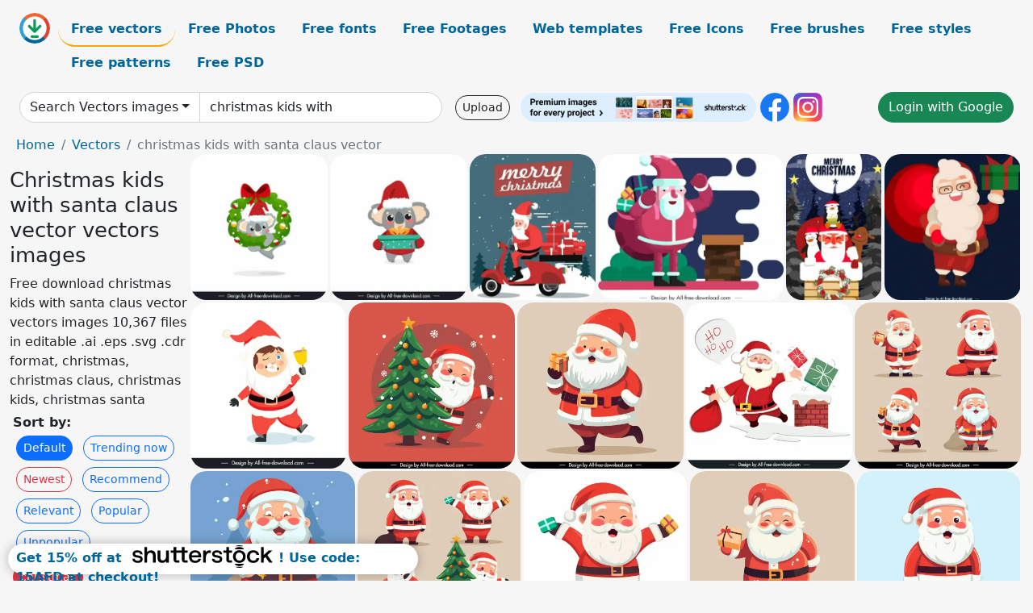

--- FILE ---
content_type: text/html; charset=UTF-8
request_url: https://all-free-download.com/free-vector/christmas-kids-with-santa-claus-vector.html
body_size: 14682
content:
<!doctype html>
<html lang="en">
  <head>
    <meta charset="utf-8">
    <meta name="viewport" content="width=device-width, initial-scale=1">
    <meta name="author" content="AFD">
    <meta name="generator" content="AFD">
    <meta name="robots" content="index, follow">    <title>Christmas kids with santa claus vector vectors images</title>
    <meta name="description" content="Free download christmas kids with santa claus vector vectors images 10,367 files in editable .ai .eps .svg .cdr format, christmas, christmas claus, christmas kids, christmas santa" >
    <meta name="google-site-verification" content="h8aKWdWajcitX904DxqOxb4-wcNRYncVmMmcjRRXVkE" />
    <meta name="domain" content="all-free-download.com" >

    <!-- Bootstrap core CSS -->
    <link href="https://cdn.jsdelivr.net/npm/bootstrap@5.0.2/dist/css/bootstrap.min.css" rel="stylesheet" integrity="sha384-EVSTQN3/azprG1Anm3QDgpJLIm9Nao0Yz1ztcQTwFspd3yD65VohhpuuCOmLASjC" crossorigin="anonymous">


    <link href="/libs/all.css?a=88888" rel="stylesheet" >
    <link href="/libs/social-share/sharetastic.css" rel="stylesheet">

        <!-- Favicons -->

    <link rel="apple-touch-icon" sizes="180x180" href="/apple-touch-icon.png">
    <link rel="icon" type="image/png" sizes="32x32" href="/favicon-32x32.png">
    <link rel="icon" type="image/png" sizes="16x16" href="/favicon-16x16.png">
    <link rel="manifest" href="/site.webmanifest">


    <meta property="fb:app_id"          content="1091511124955362" /> 
    <meta property="og:url"           content="https://all-free-download.com/free-vector/christmas-kids-with-santa-claus-vector.html" />
    <meta property="og:type"          content="website" />
    <meta property="og:title"         content="Christmas kids with santa claus vector vectors images" />
    <meta property="og:description"   content="Free download christmas kids with santa claus vector vectors images 10,367 files in editable .ai .eps .svg .cdr format, christmas, christmas claus, christmas kids, christmas santa" />
    <meta property="og:image"         content="https://images.all-free-download.com/images/thumb/koala_christmas_icon_santa_claus_costume_christmas_wreath_decor_cute_dynamic_cartoon_sketch_6927545.webp" />
<meta property="og:image"         content="https://images.all-free-download.com/images/thumb/koala_christmas_icon_santa_claus_costume_present_sketch_cute_cartoon_design_6927546.webp" />
<meta property="og:image"         content="https://images.all-free-download.com/images/thumb/christmas_banner_santa_claus_motorbik_gift_boxes_icons_6835322.webp" />
<meta property="og:image"         content="https://images.all-free-download.com/images/thumb/christmas_background_santa_claus_icon_colored_cartoon_character_6839201.webp" />
<meta property="og:image"         content="https://images.all-free-download.com/images/thumb/christmas_banner_santa_claus_cute_animal_icons_decor_6835164.webp" />
<meta property="og:image"         content="https://images.all-free-download.com/images/thumb/christmas_background_santa_claus_present_icons_cartoon_character_6839128.webp" />
<meta property="og:image"         content="https://images.all-free-download.com/images/thumb/christmas_kid_icon_santa_costume_bell_sketch_cute_cartoon_design_6927208.webp" />
<meta property="og:image"         content="https://images.all-free-download.com/images/thumb/christmas_backdrop_cute_santa_claus_snowflakes_fir_tree_6935806.webp" />
<meta property="og:image"         content="https://images.all-free-download.com/images/thumb/christmas_design_elements_cute_funny_santa_claus_cartoon_6935810.webp" />
<meta property="og:image"         content="https://images.all-free-download.com/images/thumb/santa_claus_delivering_presents_design_elements_dynamic_cute_cartoon_6935594.webp" />
<meta property="og:image"         content="https://images.all-free-download.com/images/thumb/santa_claus_characters_collection_cute_cartoon_6935858.webp" />
<meta property="og:image"         content="https://images.all-free-download.com/images/thumb/xmas_backdrop_funny_santa_claus_6935809.webp" />
<meta property="og:image"         content="https://images.all-free-download.com/images/thumb/santa_claus_characters_collection_cute_dynamic_cartoon_6935859.webp" />
<meta property="og:image"         content="https://images.all-free-download.com/images/thumb/santa_claus_design_element_cute_cartoon_characters_6935808.webp" />
<meta property="og:image"         content="https://images.all-free-download.com/images/thumb/santa_claus_characters_design_elements_cute_cartoon_6935812.webp" />
<meta property="og:image"         content="https://images.all-free-download.com/images/thumb/xmas_design_elements_cute_santa_claus_characters_cartoon_6935811.webp" />
<meta property="og:image"         content="https://images.all-free-download.com/images/thumb/xmas_design_elements_cute_santa_claus_chimney_6935807.webp" />
<meta property="og:image"         content="https://images.all-free-download.com/images/thumb/christmas_background_template_contrast_moonlight_sleighing_santa_claus_6936247.webp" />
<meta property="og:image"         content="https://images.all-free-download.com/images/thumb/christmas_menu_template_cute_santa_claus_falling_snowflakes_6935622.webp" />
<meta property="og:image"         content="https://images.all-free-download.com/images/thumb/the_best_season_christmas_design_elements_cute_santa_claus_cartoon_sketch_6927163.webp" />
<meta property="og:image"         content="https://images.all-free-download.com/images/thumb/christmas_infographic_tempalte_cartoon_santa_claus_world_map_decor_6939070.webp" />
<meta property="og:image"         content="https://images.all-free-download.com/images/thumb/koala_xmas_icon_santa_claus_costume_bell_sketch_cute_stylized_cartoon_design_6927539.webp" />
<meta property="og:image"         content="https://images.all-free-download.com/images/thumb/santa_claus_icon_funny_cartoon_character_sketch_6849982.webp" />
<meta property="og:image"         content="https://images.all-free-download.com/images/thumb/xmas_background_cute_santa_claus_reindeer_sketch_6849984.webp" />
<meta property="og:image"         content="https://images.all-free-download.com/images/thumb/santa_claus_icon_cute_cartoon_character_sketch_6842670.webp" />
<meta property="og:image"         content="https://images.all-free-download.com/images/thumb/santa_claus_icon_funny_cartoon_character_sketch_6849983.webp" />
<meta property="og:image"         content="https://images.all-free-download.com/images/thumb/santa_claus_icon_cute_cartoon_character_sketch_6849985.webp" />
<meta property="og:image"         content="https://images.all-free-download.com/images/thumb/christmas_seamless_pattern_template_cute_repeating_penguin_santa_claus_cars_presents_decor_6927841.webp" />
<meta property="og:image"         content="https://images.all-free-download.com/images/thumb/christmas_pattern_template_sleighing_santa_claus_gifts_sketch_dynamic_cartoon_outline_repeating_design_6927867.webp" />
<meta property="og:image"         content="https://images.all-free-download.com/images/thumb/christmas_seamless_pattern_template_cute_cartoon_santa_claus_repeating_sleighing_gifts_decor_6927853.webp" />
<meta property="og:image"         content="https://images.all-free-download.com/images/thumb/dezz_nutz_tshirt_template_santa_claus_face_sketch_stripes_decor_6923306.webp" />
<meta property="og:image"         content="https://images.all-free-download.com/images/thumb/christmas_background_design_with_santa_claus_and_fox_6825052.webp" />
<meta property="og:image"         content="https://images.all-free-download.com/images/thumb/holiday_postcard_templates_cute_santa_claus_xmas_elements_6935235.webp" />
<meta property="og:image"         content="https://images.all-free-download.com/images/thumb/christmas_banner_design_with_hipster_smoking_santa_claus_6825847.webp" />
<meta property="og:image"         content="https://images.all-free-download.com/images/thumb/christmas_greeting_card_design_with_santa_claus_background_6824955.webp" />
<meta property="og:image"         content="https://images.all-free-download.com/images/thumb/santa_claus_icons_funny_cartoon_characters_sketch_6849988.webp" />
<meta property="og:image"         content="https://images.all-free-download.com/images/thumb/santa_claus_icons_colored_cartoon_sketch_6839254.webp" />
<meta property="og:image"         content="https://images.all-free-download.com/images/thumb/santa_claus_icons_funny_cartoon_character_design_6839255.webp" />
<meta property="og:image"         content="https://images.all-free-download.com/images/thumb/christmas_postcard_template_sleighing_santa_claus_classical_design_6833496.webp" />
<meta property="og:image"         content="https://images.all-free-download.com/images/thumb/white_christmas_background_flying_santa_claus_moon_icons_6830899.webp" />
<meta property="og:image"         content="https://images.all-free-download.com/images/thumb/xmas_icon_santa_claus_gifts_fir_tree_sketch_6849986.webp" />
<meta property="og:image"         content="https://images.all-free-download.com/images/thumb/christmas_poster_santa_stylized_reindeer_icon_snowy_background_6830214.webp" />
<meta property="og:image"         content="https://images.all-free-download.com/images/thumb/2022_new_year_banner_colorful_flat_xmas_elements_6852900.webp" />
<meta property="og:image"         content="https://images.all-free-download.com/images/thumb/christmas_background_santa_reindeer_moonlight_icons_bokeh_design_6833133.webp" />
<meta property="og:image"         content="https://images.all-free-download.com/images/thumb/winter_background_santa_claus_stylized_animals_icons_6836422.webp" />
<meta property="og:image"         content="https://images.all-free-download.com/images/thumb/christmas_background_funny_claus_stylized_reindeer_icons_6838227.webp" />
<meta property="og:image"         content="https://images.all-free-download.com/images/thumb/merry_catmas_typographic_tshirt_template_cute_stylized_santa_claus_cat_icon_6924235.webp" />
<meta property="og:image"         content="https://images.all-free-download.com/images/thumb/christmas_card_cover_with_santa_claus_delivering_gifts_6825778.webp" />
<meta property="og:image"         content="https://images.all-free-download.com/images/thumb/christmas_background_with_santa_claus_silhouette_on_moon_6825776.webp" />
<meta property="og:image"         content="https://images.all-free-download.com/images/thumb/christmas_banner_illustration_with_santa_claus_and_reindeer_6825931.webp" />
<meta property="og:image"         content="https://images.all-free-download.com/images/thumb/christmas_pattern_cute_santa_claus_fir_trees_decor_6840566.webp" />
<meta property="og:image"         content="https://images.all-free-download.com/images/thumb/christmas_banner_design_with_santa_claus_and_reindeer_6825777.webp" />
<meta property="og:image"         content="https://images.all-free-download.com/images/thumb/christmas_background_sets_reindeer_santa_claus_icons_decor_6836336.webp" />
<meta property="og:image"         content="https://images.all-free-download.com/images/thumb/christmas_card_design_with_penguins_and_santa_claus_6825750.webp" />
<meta property="og:image"         content="https://images.all-free-download.com/images/thumb/christmas_banner_sleighing_santa_claus_icon_colored_cartoon_6833551.webp" />
<meta property="og:image"         content="https://images.all-free-download.com/images/thumb/christmas_card_template_classical_santa_claus_reindeer_sketch_6842540.webp" />
<meta property="og:image"         content="https://images.all-free-download.com/images/thumb/christmas_background_sleighing_santa_claus_reindeers_icons_6839202.webp" />
<meta property="og:image"         content="https://images.all-free-download.com/images/thumb/christmas_background_joyful_santa_claus_gifts_icons_6839204.webp" />
<meta property="og:image"         content="https://images.all-free-download.com/images/thumb/christmas_background_santa_reindeer_compass_icons_cartoon_design_6838656.webp" />
<meta property="og:image"         content="https://images.all-free-download.com/images/thumb/christmas_background_santa_chimney_icons_cartoon_design_6838714.webp" />
<meta property="og:image"         content="https://images.all-free-download.com/images/thumb/christmas_background_santa_icon_cartoon_sketch_6839203.webp" />
<meta property="og:image"         content="https://images.all-free-download.com/images/thumb/rodeo_santa_icon_funny_dynamic_cartoon_character_sketch_6927041.webp" />
<meta property="og:image"         content="https://images.all-free-download.com/images/thumb/christmas_card_template_cute_santa_fir_trees_scene_6936039.webp" />
<meta property="og:image"         content="https://images.all-free-download.com/images/thumb/christmas_background_template_classical_santa_sleighing_pines_6938160.webp" />
<meta property="og:image"         content="https://images.all-free-download.com/images/thumb/christmas_card_template_cute_cartoon_6936035.webp" />
<meta property="og:image"         content="https://images.all-free-download.com/images/thumb/christmas_card_templates_collection_cute_elegance_6936166.webp" />
<meta property="og:image"         content="https://images.all-free-download.com/images/thumb/christmas_icon_sets_black_white_flat_handdrawn_symbols_outline_6924468.webp" />
<meta property="og:image"         content="https://images.all-free-download.com/images/thumb/xmas_card_design_elements_santa_listing_whos_been_naughty_or_nice_sketch_6927042.webp" />
    <script type="text/javascript">
      var page = "home";  
      var donate_email = 'H4sIAAAAAAAAAytIrMxNzStxSCqtLE7NyUkvSizIyEzWS87PBQAOXTfVGgAAAA==';
      var show_ads = true;
      var auto_paging = true;
    </script>

    <!-- Global site tag (gtag.js) - Google Analytics -->
    <script async src="https://www.googletagmanager.com/gtag/js?id=G-CGLHFKPST0"></script>
    <script>
      window.dataLayer = window.dataLayer || [];
      function gtag(){dataLayer.push(arguments);}
      gtag('js', new Date());

      gtag('config', 'G-CGLHFKPST0');
    </script>

  <!-- Google Tag Manager -->
  <script>(function(w,d,s,l,i){w[l]=w[l]||[];w[l].push({'gtm.start':
  new Date().getTime(),event:'gtm.js'});var f=d.getElementsByTagName(s)[0],
  j=d.createElement(s),dl=l!='dataLayer'?'&l='+l:'';j.async=true;j.src=
  'https://www.googletagmanager.com/gtm.js?id='+i+dl;f.parentNode.insertBefore(j,f);
  })(window,document,'script','dataLayer','GTM-NHTH87G');</script>
  <!-- End Google Tag Manager -->

<script
  src="https://code.jquery.com/jquery-3.7.1.min.js"
  integrity="sha256-/JqT3SQfawRcv/BIHPThkBvs0OEvtFFmqPF/lYI/Cxo="
  crossorigin="anonymous"></script>
  </head>
  <body>

  <header class="py-3 container-fluid">

    <div class="container-fluid mb-3 nav-flex" s>
      <a href="/" style="min-width:48px">
       <img src="/images/logo.svg" alt="all-free-download.com" title="all-free-download.com" width="38" height="38" class="rounded-circle">
      </a>         
  
      <div >
        <ul class="nav">
          <li class="nav-item"><a class="nav-link nav-active " k="free-vector" href="/free-vectors/">Free vectors</a></li>
          <li class="nav-item"><a class="nav-link " k="free-photos" href="/free-photos/">Free Photos</a></li>
          <li class="nav-item"><a class="nav-link " k="font" href="/font/">Free fonts</a></li>
          <li class="nav-item"><a class="nav-link " k="free-footage" href="/free-footage/">Free Footages</a></li>
          <li class="nav-item"><a class="nav-link " k="free-website-templates" href="/free-website-templates/">Web templates</a></li>
          <li class="nav-item"><a class="nav-link " k="free-icon" href="/free-icon/">Free Icons</a></li>
          <li class="nav-item"><a class="nav-link " k="photoshop-brushes" href="/photoshop-brushes/">Free brushes</a></li>
          <li class="nav-item"><a class="nav-link " k="photoshop-styles" href="/photoshop-styles/">Free styles</a></li>
          <li class="nav-item"><a class="nav-link " k="photoshop-patterns" href="/photoshop-patterns/">Free patterns</a></li>
          <li class="nav-item"><a class="nav-link " k="free-psd" href="/free-psd/">Free PSD</a></li>
        </ul>
      </div>

  

    </div>


    <div class="container-fluid d-grid gap-3 align-items-center" style="grid-template-columns:2fr;">
      <div class="d-flex align-items-center">
        <form class="w-100 me-3" id='search-form' action="/">
          <input type="hidden" id= "a" name="a" value="G">
          <input type="hidden" id="k" name="k" value="free-vector">
          <div class="input-group"  id="search_box">
            <a  id='search-category' href="/free-vectors/" class="btn btn-outline-dark dropdown-toggle" style="border-color: #ced4da; background-color: white;"  >Search Vectors images</a>            
            <input type="search" autocomplete="off" qqq="christmas kids santa claus" name="q" id="q" value="christmas kids with santa claus vector" class="form-control" placeholder="Search... ">
            <div id="header-suggestion"  style="border-radius: 0px 0px 25px 25px;" class="search-suggestion-box bg-white" >
              <div class="d-grid " style="grid-template-columns:1fr; ">

              <div id="search-suggestion" >                
                <a class="m-1  btn-sm btn btn-outline-dark" k="free-vector" href="/free-vector-design-service/">Request a design</a>


              </div>
              </div>
            </div>
          </div>
        </form>
        
        <div class="w-100 d-none d-lg-block d-xl-block d-xxl-block "><a class="btn btn-outline-dark btn-sm me-2" href="/upload/">Upload</a><!--<a target="_blank" rel="noreferrer" href="https://shutterstock.7eer.net/WGr5J"><img height="36px" alt="shuterstock ads" width="292" style="border-radius:25px" src="https://all-free-download.com/images/shutterstockbanner/25off770x90.png"></a>-->
<a target="_blank" rel="noreferrer" href="https://shutterstock.7eer.net/WGr5J"><img height="36px" alt="shuterstock ads" width="292" style="border-radius:25px" src="https://all-free-download.com/images/shutterstockbanner/728x90free10images.png"></a>

<a target="_blank"  rel="noreferrer" href="https://www.facebook.com/allfreedownload" ><img height="36px" width="36px" alt="facebook logo" src="/images/facebook_Logo.png"></a> 
<a target="_blank"  rel="noreferrer" href="https://www.instagram.com/all_free_download_com/" ><img height="36px" alt="instagram logo" width="36px" src="/images/Instagram_logo.svg"></a> 



</div>

        <div class="flex-shrink-0 dropdown d-none d-md-block ">
        

        		<a href="/?a=LI&li=GG" ><span class="btn btn-success btn-xs" ><i class="fa fa-google"></i>Login with Google</a></span>

        
          </ul>
        </div>
        

      </div>
    </div>

  </header>

  <div class="container-fluid pb-3">






<nav aria-label="breadcrumb" style="margin-left:8px;">
  <ol class="breadcrumb">
    <li class="breadcrumb-item"><a href="/">Home</a></li>
    <li class="breadcrumb-item"><a href="/free-vectors/">Vectors</a></li>
    <li class="breadcrumb-item active" aria-current="page">christmas kids with santa claus vector</li>
  </ol>
</nav>

<div class="list-graphic-container">
  


<div class=" list-graphic-left mb-2" >
  <h1 class="" style="font-size: 26px">Christmas kids with santa claus vector vectors images</h1>
  <div>Free download christmas kids with santa claus vector vectors images 10,367 files in editable .ai .eps .svg .cdr format, christmas, christmas claus, christmas kids, christmas santa</div>
  <div  class=" p-1" >
    <b>Sort by:</b><BR>  <a class="btn btn-sm btn-primary m-1" href="/?a=G&k=free-vector&t=&q=christmas kids with santa claus vector&or=default&rk=" >Default</a>  <a class="btn btn-sm btn-outline-primary m-1" href="/?a=G&k=free-vector&t=&q=christmas kids with santa claus vector&or=trending&rk=" >Trending now</a>  <a class="btn btn-sm btn-outline-danger m-1" href="/?a=G&k=free-vector&t=&q=christmas kids with santa claus vector&or=newest&rk=" >Newest</a>  <a class="btn btn-sm btn-outline-primary m-1" href="/?a=G&k=free-vector&t=&q=christmas kids with santa claus vector&or=recommend&rk=" >Recommend</a>  <a class="btn btn-sm btn-outline-primary m-1" href="/?a=G&k=free-vector&t=&q=christmas kids with santa claus vector&or=relevant&rk=" >Relevant</a>  <a class="btn btn-sm btn-outline-primary m-1" href="/?a=G&k=free-vector&t=&q=christmas kids with santa claus vector&or=popular&rk=" >Popular</a>  <a class="btn btn-sm btn-outline-primary m-1" href="/?a=G&k=free-vector&t=&q=christmas kids with santa claus vector&or=unpopular&rk=" >Unpopular</a>           </div>


  
  <div  class="p-1 mb-2"  ><a class="btn btn-danger btn-sm mb-1" style="border-radius: 25px;" href="/free-vector/christmas.html"><span>christmas</span></a> <a class="btn btn-primary btn-sm mb-1" style="border-radius: 25px;" href="/free-vector/christmas-claus.html"><span>christmas claus</span></a> <a class="btn btn-info btn-sm mb-1" style="border-radius: 25px;" href="/free-vector/christmas-kids.html"><span>christmas kids</span></a> <a class="btn btn-warning btn-sm mb-1" style="border-radius: 25px;" href="/free-vector/christmas-santa.html"><span>christmas santa</span></a> <a class="btn btn-success btn-sm mb-1" style="border-radius: 25px;" href="/free-vector/christmas-vector.html"><span>christmas vector</span></a> <a class="btn btn-danger btn-sm mb-1" style="border-radius: 25px;" href="/free-vector/claus.html"><span>claus</span></a> <a class="btn btn-primary btn-sm mb-1" style="border-radius: 25px;" href="/free-vector/claus-vector.html"><span>claus vector</span></a> <a class="btn btn-info btn-sm mb-1" style="border-radius: 25px;" href="/free-vector/kids.html"><span>kids</span></a> <a class="btn btn-warning btn-sm mb-1" style="border-radius: 25px;" href="/free-vector/kids-santa.html"><span>kids santa</span></a> <a class="btn btn-success btn-sm mb-1" style="border-radius: 25px;" href="/free-vector/kids-vector.html"><span>kids vector</span></a> <a class="btn btn-danger btn-sm mb-1" style="border-radius: 25px;" href="/free-vector/kids-with.html"><span>kids with</span></a> <a class="btn btn-primary btn-sm mb-1" style="border-radius: 25px;" href="/free-vector/santa.html"><span>santa</span></a> <a class="btn btn-info btn-sm mb-1" style="border-radius: 25px;" href="/free-vector/santa-claus.html"><span>santa claus</span></a> <a class="btn btn-warning btn-sm mb-1" style="border-radius: 25px;" href="/free-vector/santa-vector.html"><span>santa vector</span></a> <a class="btn btn-success btn-sm mb-1" style="border-radius: 25px;" href="/free-vector/vector.html"><span>vector</span></a> <a class="btn btn-danger btn-sm mb-1" style="border-radius: 25px;" href="/free-vector/with.html"><span>with</span></a> <a class="btn btn-primary btn-sm mb-1" style="border-radius: 25px;" href="/free-vector/with-santa.html"><span>with santa</span></a> <a class="btn btn-info btn-sm mb-1" style="border-radius: 25px;" href="/free-vector/with-vector.html"><span>with vector</span></a> </div>

  <div id="shuterstock_ads_left" class="sticky">
    
  </div>
</div>


<div class="list-graphic-right" id="list-graphic">
         
            <a title="koala christmas icon santa claus costume christmas wreath decor cute dynamic cartoon sketch" href="/free-vector/download/koala_christmas_icon_santa_claus_costume_christmas_wreath_decor_cute_dynamic_cartoon_sketch_6927545.html">
                <img w="1797" h="1920" widht="281" height="300"   alt="koala christmas icon santa claus costume christmas wreath decor cute dynamic cartoon sketch" src="https://images.all-free-download.com/images/thumb/koala_christmas_icon_santa_claus_costume_christmas_wreath_decor_cute_dynamic_cartoon_sketch_6927545.webp" >
                <div class="jg-caption">koala christmas icon santa claus costume christmas wreath decor cute dynamic cartoon sketch</div>
            </a>
               
            <a title=" koala christmas icon santa claus costume present sketch cute cartoon design " href="/free-vector/download/koala_christmas_icon_santa_claus_costume_present_sketch_cute_cartoon_design_6927546.html">
                <img w="1797" h="1920" widht="281" height="300"   alt=" koala christmas icon santa claus costume present sketch cute cartoon design " src="https://images.all-free-download.com/images/thumb/koala_christmas_icon_santa_claus_costume_present_sketch_cute_cartoon_design_6927546.webp" >
                <div class="jg-caption"> koala christmas icon santa claus costume present sketch cute cartoon design </div>
            </a>
               
            <a title="christmas banner santa claus motorbik gift boxes icons" href="/free-vector/download/christmas_banner_santa_claus_motorbik_gift_boxes_icons_6835322.html">
                <img w="881" h="1024" widht="258" height="300"   alt="christmas banner santa claus motorbik gift boxes icons" src="https://images.all-free-download.com/images/thumb/christmas_banner_santa_claus_motorbik_gift_boxes_icons_6835322.webp" >
                <div class="jg-caption">christmas banner santa claus motorbik gift boxes icons</div>
            </a>
               
            <a title="christmas background santa claus icon colored cartoon character" href="/free-vector/download/christmas_background_santa_claus_icon_colored_cartoon_character_6839201.html">
                <img w="1024" h="809" widht="380" height="300"   alt="christmas background santa claus icon colored cartoon character" src="https://images.all-free-download.com/images/thumb/christmas_background_santa_claus_icon_colored_cartoon_character_6839201.webp" >
                <div class="jg-caption">christmas background santa claus icon colored cartoon character</div>
            </a>
               
            <a title="christmas banner santa claus cute animal icons decor" href="/free-vector/download/christmas_banner_santa_claus_cute_animal_icons_decor_6835164.html">
                <img w="674" h="1024" widht="197" height="300"   alt="christmas banner santa claus cute animal icons decor" src="https://images.all-free-download.com/images/thumb/christmas_banner_santa_claus_cute_animal_icons_decor_6835164.webp" >
                <div class="jg-caption">christmas banner santa claus cute animal icons decor</div>
            </a>
               
            <a title="christmas background santa claus present icons cartoon character" href="/free-vector/download/christmas_background_santa_claus_present_icons_cartoon_character_6839128.html">
                <img w="958" h="1024" widht="281" height="300"   alt="christmas background santa claus present icons cartoon character" src="https://images.all-free-download.com/images/thumb/christmas_background_santa_claus_present_icons_cartoon_character_6839128.webp" >
                <div class="jg-caption">christmas background santa claus present icons cartoon character</div>
            </a>
               
            <a title="christmas kid icon santa costume bell sketch cute cartoon design " href="/free-vector/download/christmas_kid_icon_santa_costume_bell_sketch_cute_cartoon_design_6927208.html">
                <img w="1797" h="1920" widht="281" height="300"   alt="christmas kid icon santa costume bell sketch cute cartoon design " src="https://images.all-free-download.com/images/thumb/christmas_kid_icon_santa_costume_bell_sketch_cute_cartoon_design_6927208.webp" >
                <div class="jg-caption">christmas kid icon santa costume bell sketch cute cartoon design </div>
            </a>
               
            <a title="christmas backdrop cute santa claus snowflakes fir tree" href="/free-vector/download/christmas_backdrop_cute_santa_claus_snowflakes_fir_tree_6935806.html">
                <img w="1920" h="1920" widht="300" height="300"   alt="christmas backdrop cute santa claus snowflakes fir tree" src="https://images.all-free-download.com/images/thumb/christmas_backdrop_cute_santa_claus_snowflakes_fir_tree_6935806.webp" >
                <div class="jg-caption">christmas backdrop cute santa claus snowflakes fir tree</div>
            </a>
               
            <a title="christmas design elements cute funny santa claus  cartoon " href="/free-vector/download/christmas_design_elements_cute_funny_santa_claus_cartoon_6935810.html">
                <img w="1920" h="1920" widht="300" height="300"   alt="christmas design elements cute funny santa claus  cartoon " src="https://images.all-free-download.com/images/thumb/christmas_design_elements_cute_funny_santa_claus_cartoon_6935810.webp" >
                <div class="jg-caption">christmas design elements cute funny santa claus  cartoon </div>
            </a>
               
            <a title="santa claus delivering presents design elements dynamic cute cartoon " href="/free-vector/download/santa_claus_delivering_presents_design_elements_dynamic_cute_cartoon_6935594.html">
                <img w="1920" h="1920" widht="300" height="300"   alt="santa claus delivering presents design elements dynamic cute cartoon " src="https://images.all-free-download.com/images/thumb/santa_claus_delivering_presents_design_elements_dynamic_cute_cartoon_6935594.webp" >
                <div class="jg-caption">santa claus delivering presents design elements dynamic cute cartoon </div>
            </a>
               
            <a title="santa claus characters collection cute cartoon " href="/free-vector/download/santa_claus_characters_collection_cute_cartoon_6935858.html">
                <img w="1920" h="1920" widht="300" height="300"   alt="santa claus characters collection cute cartoon " src="https://images.all-free-download.com/images/thumb/santa_claus_characters_collection_cute_cartoon_6935858.webp" >
                <div class="jg-caption">santa claus characters collection cute cartoon </div>
            </a>
               
            <a title="xmas backdrop funny santa claus  " href="/free-vector/download/xmas_backdrop_funny_santa_claus_6935809.html">
                <img w="1920" h="1920" widht="300" height="300"   alt="xmas backdrop funny santa claus  " src="https://images.all-free-download.com/images/thumb/xmas_backdrop_funny_santa_claus_6935809.webp" >
                <div class="jg-caption">xmas backdrop funny santa claus  </div>
            </a>
               
            <a title="santa claus characters collection cute dynamic cartoon " href="/free-vector/download/santa_claus_characters_collection_cute_dynamic_cartoon_6935859.html">
                <img w="1914" h="1920" widht="299" height="300"   alt="santa claus characters collection cute dynamic cartoon " src="https://images.all-free-download.com/images/thumb/santa_claus_characters_collection_cute_dynamic_cartoon_6935859.webp" >
                <div class="jg-caption">santa claus characters collection cute dynamic cartoon </div>
            </a>
               
            <a title="santa claus  design element cute cartoon characters" href="/free-vector/download/santa_claus_design_element_cute_cartoon_characters_6935808.html">
                <img w="1914" h="1920" widht="299" height="300"   alt="santa claus  design element cute cartoon characters" src="https://images.all-free-download.com/images/thumb/santa_claus_design_element_cute_cartoon_characters_6935808.webp" >
                <div class="jg-caption">santa claus  design element cute cartoon characters</div>
            </a>
               
            <a title="santa claus characters design elements cute cartoon " href="/free-vector/download/santa_claus_characters_design_elements_cute_cartoon_6935812.html">
                <img w="1920" h="1920" widht="300" height="300"   alt="santa claus characters design elements cute cartoon " src="https://images.all-free-download.com/images/thumb/santa_claus_characters_design_elements_cute_cartoon_6935812.webp" >
                <div class="jg-caption">santa claus characters design elements cute cartoon </div>
            </a>
               
            <a title="xmas design elements cute santa claus characters cartoon " href="/free-vector/download/xmas_design_elements_cute_santa_claus_characters_cartoon_6935811.html">
                <img w="1920" h="1920" widht="300" height="300"   alt="xmas design elements cute santa claus characters cartoon " src="https://images.all-free-download.com/images/thumb/xmas_design_elements_cute_santa_claus_characters_cartoon_6935811.webp" >
                <div class="jg-caption">xmas design elements cute santa claus characters cartoon </div>
            </a>
               
            <a title="xmas design elements cute santa claus chimney " href="/free-vector/download/xmas_design_elements_cute_santa_claus_chimney_6935807.html">
                <img w="1920" h="1920" widht="300" height="300"   alt="xmas design elements cute santa claus chimney " src="https://images.all-free-download.com/images/thumb/xmas_design_elements_cute_santa_claus_chimney_6935807.webp" >
                <div class="jg-caption">xmas design elements cute santa claus chimney </div>
            </a>
               
            <a title="christmas background template contrast moonlight sleighing santa claus " href="/free-vector/download/christmas_background_template_contrast_moonlight_sleighing_santa_claus_6936247.html">
                <img w="1920" h="1920" widht="300" height="300"   alt="christmas background template contrast moonlight sleighing santa claus " src="https://images.all-free-download.com/images/thumb/christmas_background_template_contrast_moonlight_sleighing_santa_claus_6936247.webp" >
                <div class="jg-caption">christmas background template contrast moonlight sleighing santa claus </div>
            </a>
               
            <a title="christmas menu  template cute santa claus falling snowflakes " href="/free-vector/download/christmas_menu_template_cute_santa_claus_falling_snowflakes_6935622.html">
                <img w="1705" h="1920" widht="266" height="300"   alt="christmas menu  template cute santa claus falling snowflakes " src="https://images.all-free-download.com/images/thumb/christmas_menu_template_cute_santa_claus_falling_snowflakes_6935622.webp" >
                <div class="jg-caption">christmas menu  template cute santa claus falling snowflakes </div>
            </a>
               
            <a title="the best season christmas design elements cute santa claus cartoon sketch" href="/free-vector/download/the_best_season_christmas_design_elements_cute_santa_claus_cartoon_sketch_6927163.html">
                <img w="1797" h="1920" widht="281" height="300"   alt="the best season christmas design elements cute santa claus cartoon sketch" src="https://images.all-free-download.com/images/thumb/the_best_season_christmas_design_elements_cute_santa_claus_cartoon_sketch_6927163.webp" >
                <div class="jg-caption">the best season christmas design elements cute santa claus cartoon sketch</div>
            </a>
               
            <a title="christmas infographic tempalte cartoon santa claus world map decor" href="/free-vector/download/christmas_infographic_tempalte_cartoon_santa_claus_world_map_decor_6939070.html">
                <img w="1797" h="1920" widht="281" height="300"   alt="christmas infographic tempalte cartoon santa claus world map decor" src="https://images.all-free-download.com/images/thumb/christmas_infographic_tempalte_cartoon_santa_claus_world_map_decor_6939070.webp" >
                <div class="jg-caption">christmas infographic tempalte cartoon santa claus world map decor</div>
            </a>
               
            <a title="koala xmas icon santa claus costume  bell sketch cute stylized cartoon design " href="/free-vector/download/koala_xmas_icon_santa_claus_costume_bell_sketch_cute_stylized_cartoon_design_6927539.html">
                <img w="1797" h="1920" widht="281" height="300"   alt="koala xmas icon santa claus costume  bell sketch cute stylized cartoon design " src="https://images.all-free-download.com/images/thumb/koala_xmas_icon_santa_claus_costume_bell_sketch_cute_stylized_cartoon_design_6927539.webp" >
                <div class="jg-caption">koala xmas icon santa claus costume  bell sketch cute stylized cartoon design </div>
            </a>
               
            <a title="santa claus icon funny cartoon character sketch" href="/free-vector/download/santa_claus_icon_funny_cartoon_character_sketch_6849982.html">
                <img w="2482" h="2482" widht="300" height="300"   alt="santa claus icon funny cartoon character sketch" src="https://images.all-free-download.com/images/thumb/santa_claus_icon_funny_cartoon_character_sketch_6849982.webp" >
                <div class="jg-caption">santa claus icon funny cartoon character sketch</div>
            </a>
               
            <a title="xmas background cute santa claus reindeer sketch" href="/free-vector/download/xmas_background_cute_santa_claus_reindeer_sketch_6849984.html">
                <img w="2880" h="2534" widht="341" height="300"   alt="xmas background cute santa claus reindeer sketch" src="https://images.all-free-download.com/images/thumb/xmas_background_cute_santa_claus_reindeer_sketch_6849984.webp" >
                <div class="jg-caption">xmas background cute santa claus reindeer sketch</div>
            </a>
               
            <a title="santa claus icon cute cartoon character sketch" href="/free-vector/download/santa_claus_icon_cute_cartoon_character_sketch_6842670.html">
                <img w="2787" h="2880" widht="290" height="300"   alt="santa claus icon cute cartoon character sketch" src="https://images.all-free-download.com/images/thumb/santa_claus_icon_cute_cartoon_character_sketch_6842670.webp" >
                <div class="jg-caption">santa claus icon cute cartoon character sketch</div>
            </a>
               
            <a title="santa claus icon funny cartoon character sketch" href="/free-vector/download/santa_claus_icon_funny_cartoon_character_sketch_6849983.html">
                <img w="2880" h="2462" widht="351" height="300"   alt="santa claus icon funny cartoon character sketch" src="https://images.all-free-download.com/images/thumb/santa_claus_icon_funny_cartoon_character_sketch_6849983.webp" >
                <div class="jg-caption">santa claus icon funny cartoon character sketch</div>
            </a>
               
            <a title="santa claus icon cute cartoon character sketch" href="/free-vector/download/santa_claus_icon_cute_cartoon_character_sketch_6849985.html">
                <img w="2880" h="2462" widht="351" height="300"   alt="santa claus icon cute cartoon character sketch" src="https://images.all-free-download.com/images/thumb/santa_claus_icon_cute_cartoon_character_sketch_6849985.webp" >
                <div class="jg-caption">santa claus icon cute cartoon character sketch</div>
            </a>
               
            <a title="christmas seamless pattern template cute repeating penguin santa claus cars presents decor" href="/free-vector/download/christmas_seamless_pattern_template_cute_repeating_penguin_santa_claus_cars_presents_decor_6927841.html">
                <img w="1797" h="1920" widht="281" height="300"   alt="christmas seamless pattern template cute repeating penguin santa claus cars presents decor" src="https://images.all-free-download.com/images/thumb/christmas_seamless_pattern_template_cute_repeating_penguin_santa_claus_cars_presents_decor_6927841.webp" >
                <div class="jg-caption">christmas seamless pattern template cute repeating penguin santa claus cars presents decor</div>
            </a>
               
            <a title="christmas pattern template sleighing santa claus gifts sketch dynamic cartoon outline repeating design " href="/free-vector/download/christmas_pattern_template_sleighing_santa_claus_gifts_sketch_dynamic_cartoon_outline_repeating_design_6927867.html">
                <img w="1797" h="1920" widht="281" height="300"   alt="christmas pattern template sleighing santa claus gifts sketch dynamic cartoon outline repeating design " src="https://images.all-free-download.com/images/thumb/christmas_pattern_template_sleighing_santa_claus_gifts_sketch_dynamic_cartoon_outline_repeating_design_6927867.webp" >
                <div class="jg-caption">christmas pattern template sleighing santa claus gifts sketch dynamic cartoon outline repeating design </div>
            </a>
               
            <a title="christmas seamless pattern template cute cartoon  santa claus repeating sleighing gifts decor" href="/free-vector/download/christmas_seamless_pattern_template_cute_cartoon_santa_claus_repeating_sleighing_gifts_decor_6927853.html">
                <img w="1797" h="1920" widht="281" height="300"   alt="christmas seamless pattern template cute cartoon  santa claus repeating sleighing gifts decor" src="https://images.all-free-download.com/images/thumb/christmas_seamless_pattern_template_cute_cartoon_santa_claus_repeating_sleighing_gifts_decor_6927853.webp" >
                <div class="jg-caption">christmas seamless pattern template cute cartoon  santa claus repeating sleighing gifts decor</div>
            </a>
               
            <a title="dezz nutz tshirt template santa claus face sketch stripes decor" href="/free-vector/download/dezz_nutz_tshirt_template_santa_claus_face_sketch_stripes_decor_6923306.html">
                <img w="1920" h="1285" widht="448" height="300"   alt="dezz nutz tshirt template santa claus face sketch stripes decor" src="https://images.all-free-download.com/images/thumb/dezz_nutz_tshirt_template_santa_claus_face_sketch_stripes_decor_6923306.webp" >
                <div class="jg-caption">dezz nutz tshirt template santa claus face sketch stripes decor</div>
            </a>
               
            <a title="christmas background design with santa claus and fox" href="/free-vector/download/christmas_background_design_with_santa_claus_and_fox_6825052.html">
                <img w="522" h="600" widht="261" height="300"   alt="christmas background design with santa claus and fox" src="https://images.all-free-download.com/images/thumb/christmas_background_design_with_santa_claus_and_fox_6825052.webp" >
                <div class="jg-caption">christmas background design with santa claus and fox</div>
            </a>
               
            <a title="holiday postcard templates cute santa claus xmas elements" href="/free-vector/download/holiday_postcard_templates_cute_santa_claus_xmas_elements_6935235.html">
                <img w="1795" h="1920" widht="280" height="300"   alt="holiday postcard templates cute santa claus xmas elements" src="https://images.all-free-download.com/images/thumb/holiday_postcard_templates_cute_santa_claus_xmas_elements_6935235.webp" >
                <div class="jg-caption">holiday postcard templates cute santa claus xmas elements</div>
            </a>
               
            <a title="christmas banner design with hipster smoking santa claus" href="/free-vector/download/christmas_banner_design_with_hipster_smoking_santa_claus_6825847.html">
                <img w="600" h="600" widht="300" height="300"   alt="christmas banner design with hipster smoking santa claus" src="https://images.all-free-download.com/images/thumb/christmas_banner_design_with_hipster_smoking_santa_claus_6825847.webp" >
                <div class="jg-caption">christmas banner design with hipster smoking santa claus</div>
            </a>
               
            <a title="christmas greeting card design with santa claus background" href="/free-vector/download/christmas_greeting_card_design_with_santa_claus_background_6824955.html">
                <img w="598" h="600" widht="299" height="300"   alt="christmas greeting card design with santa claus background" src="https://images.all-free-download.com/images/thumb/christmas_greeting_card_design_with_santa_claus_background_6824955.webp" >
                <div class="jg-caption">christmas greeting card design with santa claus background</div>
            </a>
               
            <a title="santa claus icons funny cartoon characters sketch" href="/free-vector/download/santa_claus_icons_funny_cartoon_characters_sketch_6849988.html">
                <img w="2459" h="2880" widht="256" height="300"   alt="santa claus icons funny cartoon characters sketch" src="https://images.all-free-download.com/images/thumb/santa_claus_icons_funny_cartoon_characters_sketch_6849988.webp" >
                <div class="jg-caption">santa claus icons funny cartoon characters sketch</div>
            </a>
               
            <a title="santa claus icons colored cartoon sketch" href="/free-vector/download/santa_claus_icons_colored_cartoon_sketch_6839254.html">
                <img w="1024" h="391" widht="786" height="300"   alt="santa claus icons colored cartoon sketch" src="https://images.all-free-download.com/images/thumb/santa_claus_icons_colored_cartoon_sketch_6839254.webp" >
                <div class="jg-caption">santa claus icons colored cartoon sketch</div>
            </a>
               
            <a title="santa claus icons funny cartoon character design" href="/free-vector/download/santa_claus_icons_funny_cartoon_character_design_6839255.html">
                <img w="1024" h="412" widht="746" height="300"   alt="santa claus icons funny cartoon character design" src="https://images.all-free-download.com/images/thumb/santa_claus_icons_funny_cartoon_character_design_6839255.webp" >
                <div class="jg-caption">santa claus icons funny cartoon character design</div>
            </a>
               
            <a title="christmas postcard template sleighing santa claus classical design" href="/free-vector/download/christmas_postcard_template_sleighing_santa_claus_classical_design_6833496.html">
                <img w="1024" h="952" widht="323" height="300"   alt="christmas postcard template sleighing santa claus classical design" src="https://images.all-free-download.com/images/thumb/christmas_postcard_template_sleighing_santa_claus_classical_design_6833496.webp" >
                <div class="jg-caption">christmas postcard template sleighing santa claus classical design</div>
            </a>
               
            <a title="white christmas background flying santa claus moon icons" href="/free-vector/download/white_christmas_background_flying_santa_claus_moon_icons_6830899.html">
                <img w="1024" h="797" widht="385" height="300"   alt="white christmas background flying santa claus moon icons" src="https://images.all-free-download.com/images/thumb/white_christmas_background_flying_santa_claus_moon_icons_6830899.webp" >
                <div class="jg-caption">white christmas background flying santa claus moon icons</div>
            </a>
               
            <a title="xmas icon santa claus gifts fir tree sketch" href="/free-vector/download/xmas_icon_santa_claus_gifts_fir_tree_sketch_6849986.html">
                <img w="2880" h="2462" widht="351" height="300"   alt="xmas icon santa claus gifts fir tree sketch" src="https://images.all-free-download.com/images/thumb/xmas_icon_santa_claus_gifts_fir_tree_sketch_6849986.webp" >
                <div class="jg-caption">xmas icon santa claus gifts fir tree sketch</div>
            </a>
               
            <a title="christmas poster santa stylized reindeer icon snowy background" href="/free-vector/download/christmas_poster_santa_stylized_reindeer_icon_snowy_background_6830214.html">
                <img w="929" h="1024" widht="272" height="300"   alt="christmas poster santa stylized reindeer icon snowy background" src="https://images.all-free-download.com/images/thumb/christmas_poster_santa_stylized_reindeer_icon_snowy_background_6830214.webp" >
                <div class="jg-caption">christmas poster santa stylized reindeer icon snowy background</div>
            </a>
               
            <a title="2022 happy new year and merry christmas decor  with santa clause and gif" href="/free-vector/download/2022_new_year_banner_colorful_flat_xmas_elements_6852900.html">
                <img w="2728" h="2880" widht="284" height="300"   alt="2022 happy new year and merry christmas decor  with santa clause and gif" src="https://images.all-free-download.com/images/thumb/2022_new_year_banner_colorful_flat_xmas_elements_6852900.webp" >
                <div class="jg-caption">2022 happy new year and merry christmas decor  with santa clause and gif</div>
            </a>
               
            <a title="christmas background santa reindeer moonlight icons bokeh design" href="/free-vector/download/christmas_background_santa_reindeer_moonlight_icons_bokeh_design_6833133.html">
                <img w="1024" h="707" widht="435" height="300"   alt="christmas background santa reindeer moonlight icons bokeh design" src="https://images.all-free-download.com/images/thumb/christmas_background_santa_reindeer_moonlight_icons_bokeh_design_6833133.webp" >
                <div class="jg-caption">christmas background santa reindeer moonlight icons bokeh design</div>
            </a>
               
            <a title="winter background santa claus stylized animals icons" href="/free-vector/download/winter_background_santa_claus_stylized_animals_icons_6836422.html">
                <img w="832" h="1024" widht="244" height="300"   alt="winter background santa claus stylized animals icons" src="https://images.all-free-download.com/images/thumb/winter_background_santa_claus_stylized_animals_icons_6836422.webp" >
                <div class="jg-caption">winter background santa claus stylized animals icons</div>
            </a>
               
            <a title="christmas background funny claus stylized reindeer icons" href="/free-vector/download/christmas_background_funny_claus_stylized_reindeer_icons_6838227.html">
                <img w="1024" h="871" widht="353" height="300"   alt="christmas background funny claus stylized reindeer icons" src="https://images.all-free-download.com/images/thumb/christmas_background_funny_claus_stylized_reindeer_icons_6838227.webp" >
                <div class="jg-caption">christmas background funny claus stylized reindeer icons</div>
            </a>
               
            <a title="merry catmas typographic tshirt template cute stylized santa claus cat icon" href="/free-vector/download/merry_catmas_typographic_tshirt_template_cute_stylized_santa_claus_cat_icon_6924235.html">
                <img w="1920" h="1285" widht="448" height="300"   alt="merry catmas typographic tshirt template cute stylized santa claus cat icon" src="https://images.all-free-download.com/images/thumb/merry_catmas_typographic_tshirt_template_cute_stylized_santa_claus_cat_icon_6924235.webp" >
                <div class="jg-caption">merry catmas typographic tshirt template cute stylized santa claus cat icon</div>
            </a>
               
            <a title="christmas card cover with santa claus delivering gifts" href="/free-vector/download/christmas_card_cover_with_santa_claus_delivering_gifts_6825778.html">
                <img w="474" h="600" widht="237" height="300"   alt="christmas card cover with santa claus delivering gifts" src="https://images.all-free-download.com/images/thumb/christmas_card_cover_with_santa_claus_delivering_gifts_6825778.webp" >
                <div class="jg-caption">christmas card cover with santa claus delivering gifts</div>
            </a>
               
            <a title="christmas background with santa claus silhouette on moon" href="/free-vector/download/christmas_background_with_santa_claus_silhouette_on_moon_6825776.html">
                <img w="451" h="600" widht="226" height="300"   alt="christmas background with santa claus silhouette on moon" src="https://images.all-free-download.com/images/thumb/christmas_background_with_santa_claus_silhouette_on_moon_6825776.webp" >
                <div class="jg-caption">christmas background with santa claus silhouette on moon</div>
            </a>
               
            <a title="christmas banner illustration with santa claus and reindeer" href="/free-vector/download/christmas_banner_illustration_with_santa_claus_and_reindeer_6825931.html">
                <img w="1000" h="995" widht="302" height="300"   alt="christmas banner illustration with santa claus and reindeer" src="https://images.all-free-download.com/images/thumb/christmas_banner_illustration_with_santa_claus_and_reindeer_6825931.webp" >
                <div class="jg-caption">christmas banner illustration with santa claus and reindeer</div>
            </a>
               
            <a title="christmas pattern cute santa claus fir trees decor" href="/free-vector/download/christmas_pattern_cute_santa_claus_fir_trees_decor_6840566.html">
                <img w="960" h="1024" widht="281" height="300"   alt="christmas pattern cute santa claus fir trees decor" src="https://images.all-free-download.com/images/thumb/christmas_pattern_cute_santa_claus_fir_trees_decor_6840566.webp" >
                <div class="jg-caption">christmas pattern cute santa claus fir trees decor</div>
            </a>
               
            <a title="christmas banner design with santa claus and reindeer" href="/free-vector/download/christmas_banner_design_with_santa_claus_and_reindeer_6825777.html">
                <img w="418" h="600" widht="209" height="300"   alt="christmas banner design with santa claus and reindeer" src="https://images.all-free-download.com/images/thumb/christmas_banner_design_with_santa_claus_and_reindeer_6825777.webp" >
                <div class="jg-caption">christmas banner design with santa claus and reindeer</div>
            </a>
               
            <a title="christmas background sets reindeer santa claus icons decor" href="/free-vector/download/christmas_background_sets_reindeer_santa_claus_icons_decor_6836336.html">
                <img w="1024" h="724" widht="424" height="300"   alt="christmas background sets reindeer santa claus icons decor" src="https://images.all-free-download.com/images/thumb/christmas_background_sets_reindeer_santa_claus_icons_decor_6836336.webp" >
                <div class="jg-caption">christmas background sets reindeer santa claus icons decor</div>
            </a>
               
            <a title="christmas card design with penguins and santa claus" href="/free-vector/download/christmas_card_design_with_penguins_and_santa_claus_6825750.html">
                <img w="600" h="599" widht="301" height="300"   alt="christmas card design with penguins and santa claus" src="https://images.all-free-download.com/images/thumb/christmas_card_design_with_penguins_and_santa_claus_6825750.webp" >
                <div class="jg-caption">christmas card design with penguins and santa claus</div>
            </a>
               
            <a title="christmas banner sleighing santa claus icon colored cartoon" href="/free-vector/download/christmas_banner_sleighing_santa_claus_icon_colored_cartoon_6833551.html">
                <img w="752" h="1024" widht="220" height="300"   alt="christmas banner sleighing santa claus icon colored cartoon" src="https://images.all-free-download.com/images/thumb/christmas_banner_sleighing_santa_claus_icon_colored_cartoon_6833551.webp" >
                <div class="jg-caption">christmas banner sleighing santa claus icon colored cartoon</div>
            </a>
               
            <a title="christmas card template classical santa claus reindeer sketch" href="/free-vector/download/christmas_card_template_classical_santa_claus_reindeer_sketch_6842540.html">
                <img w="2124" h="2880" widht="221" height="300"   alt="christmas card template classical santa claus reindeer sketch" src="https://images.all-free-download.com/images/thumb/christmas_card_template_classical_santa_claus_reindeer_sketch_6842540.webp" >
                <div class="jg-caption">christmas card template classical santa claus reindeer sketch</div>
            </a>
               
            <a title="christmas background sleighing santa claus reindeers icons" href="/free-vector/download/christmas_background_sleighing_santa_claus_reindeers_icons_6839202.html">
                <img w="1024" h="394" widht="780" height="300"   alt="christmas background sleighing santa claus reindeers icons" src="https://images.all-free-download.com/images/thumb/christmas_background_sleighing_santa_claus_reindeers_icons_6839202.webp" >
                <div class="jg-caption">christmas background sleighing santa claus reindeers icons</div>
            </a>
               
            <a title="christmas background joyful santa claus gifts icons" href="/free-vector/download/christmas_background_joyful_santa_claus_gifts_icons_6839204.html">
                <img w="1024" h="715" widht="430" height="300"   alt="christmas background joyful santa claus gifts icons" src="https://images.all-free-download.com/images/thumb/christmas_background_joyful_santa_claus_gifts_icons_6839204.webp" >
                <div class="jg-caption">christmas background joyful santa claus gifts icons</div>
            </a>
               
            <a title="christmas background santa reindeer compass icons cartoon design" href="/free-vector/download/christmas_background_santa_reindeer_compass_icons_cartoon_design_6838656.html">
                <img w="1024" h="732" widht="420" height="300"   alt="christmas background santa reindeer compass icons cartoon design" src="https://images.all-free-download.com/images/thumb/christmas_background_santa_reindeer_compass_icons_cartoon_design_6838656.webp" >
                <div class="jg-caption">christmas background santa reindeer compass icons cartoon design</div>
            </a>
               
            <a title="christmas background santa chimney icons cartoon design" href="/free-vector/download/christmas_background_santa_chimney_icons_cartoon_design_6838714.html">
                <img w="1024" h="752" widht="409" height="300"   alt="christmas background santa chimney icons cartoon design" src="https://images.all-free-download.com/images/thumb/christmas_background_santa_chimney_icons_cartoon_design_6838714.webp" >
                <div class="jg-caption">christmas background santa chimney icons cartoon design</div>
            </a>
               
            <a title="christmas background santa icon cartoon sketch" href="/free-vector/download/christmas_background_santa_icon_cartoon_sketch_6839203.html">
                <img w="1024" h="741" widht="415" height="300"   alt="christmas background santa icon cartoon sketch" src="https://images.all-free-download.com/images/thumb/christmas_background_santa_icon_cartoon_sketch_6839203.webp" >
                <div class="jg-caption">christmas background santa icon cartoon sketch</div>
            </a>
               
            <a title="rodeo santa icon funny dynamic cartoon character sketch" href="/free-vector/download/rodeo_santa_icon_funny_dynamic_cartoon_character_sketch_6927041.html">
                <img w="8333" h="8333" widht="300" height="300"   alt="rodeo santa icon funny dynamic cartoon character sketch" src="https://images.all-free-download.com/images/thumb/rodeo_santa_icon_funny_dynamic_cartoon_character_sketch_6927041.webp" >
                <div class="jg-caption">rodeo santa icon funny dynamic cartoon character sketch</div>
            </a>
               
            <a title="christmas card template cute santa fir trees scene " href="/free-vector/download/christmas_card_template_cute_santa_fir_trees_scene_6936039.html">
                <img w="1565" h="1920" widht="245" height="300"   alt="christmas card template cute santa fir trees scene " src="https://images.all-free-download.com/images/thumb/christmas_card_template_cute_santa_fir_trees_scene_6936039.webp" >
                <div class="jg-caption">christmas card template cute santa fir trees scene </div>
            </a>
               
            <a title="christmas background template classical santa sleighing pines " href="/free-vector/download/christmas_background_template_classical_santa_sleighing_pines_6938160.html">
                <img w="1920" h="1399" widht="412" height="300"   alt="christmas background template classical santa sleighing pines " src="https://images.all-free-download.com/images/thumb/christmas_background_template_classical_santa_sleighing_pines_6938160.webp" >
                <div class="jg-caption">christmas background template classical santa sleighing pines </div>
            </a>
               
            <a title="christmas card template cute cartoon" href="/free-vector/download/christmas_card_template_cute_cartoon_6936035.html">
                <img w="1404" h="1920" widht="219" height="300"   alt="christmas card template cute cartoon" src="https://images.all-free-download.com/images/thumb/christmas_card_template_cute_cartoon_6936035.webp" >
                <div class="jg-caption">christmas card template cute cartoon</div>
            </a>
               
            <a title="christmas card templates collection cute elegance " href="/free-vector/download/christmas_card_templates_collection_cute_elegance_6936166.html">
                <img w="1643" h="1920" widht="257" height="300"   alt="christmas card templates collection cute elegance " src="https://images.all-free-download.com/images/thumb/christmas_card_templates_collection_cute_elegance_6936166.webp" >
                <div class="jg-caption">christmas card templates collection cute elegance </div>
            </a>
               
            <a title="christmas icon sets black white flat handdrawn symbols outline" href="/free-vector/download/christmas_icon_sets_black_white_flat_handdrawn_symbols_outline_6924468.html">
                <img w="8333" h="8333" widht="300" height="300"   alt="christmas icon sets black white flat handdrawn symbols outline" src="https://images.all-free-download.com/images/thumb/christmas_icon_sets_black_white_flat_handdrawn_symbols_outline_6924468.webp" >
                <div class="jg-caption">christmas icon sets black white flat handdrawn symbols outline</div>
            </a>
               
            <a title="xmas card design elements santa listing whos been naughty or nice sketch " href="/free-vector/download/xmas_card_design_elements_santa_listing_whos_been_naughty_or_nice_sketch_6927042.html">
                <img w="8333" h="8333" widht="300" height="300"   alt="xmas card design elements santa listing whos been naughty or nice sketch " src="https://images.all-free-download.com/images/thumb/xmas_card_design_elements_santa_listing_whos_been_naughty_or_nice_sketch_6927042.webp" >
                <div class="jg-caption">xmas card design elements santa listing whos been naughty or nice sketch </div>
            </a>
          <!-- other items here -->
</div>

</div>

<script src="/libs/justifiedGallery.min/jquery.justifiedGallery.min.js" ></script>
<link rel="stylesheet" href="/libs/justifiedGallery.min/justifiedGallery.min.css" />

<script type="text/javascript">
$(document).ready(function() {
 
  $('#list-graphic').justifiedGallery({
      rowHeight : 188,
      waitThumbnailsLoad: false,
      lastRow : 'nojustify',
      margins : 3
  });

});
</script>





  <div class="page-load-status">
    <p class="infinite-scroll-request">
        <div class="text-center">
          <div class="spinner-border" style="width: 3rem; height: 3rem;" role="status">
            <span class="visually-hidden">Loading more items please wait...</span>
          </div>
          <div>Loading more items please wait...</div>
        </div>
    </p>
    <p class="infinite-scroll-last"></p>
    <p class="infinite-scroll-error"></p>
  </div>  
  <div class="text-center"> 




  </div>
<div id="normal_paging" class="py-5">

		<nav aria-label="Page navigation example" >
		  <ul class="pagination pagination-lg justify-content-center" >
		  	
		    <li class="page-item disabled">
		      <a class="page-link text-dark" style="border-top-left-radius: 25px; border-bottom-left-radius: 25px;" href="" aria-label ="Previous"  ><span aria-hidden="true">Previous</span></a>
		    </li>
		
		    
		    <li class="page-item active pagination__current " page=1><a class="page-link" href="">1</a></li>
		    <li class="page-item" ><a class="page-link  text-dark " href="/?a=G&k=free-vector&t=&q=christmas kids with santa claus vector&or=&lc=&rk=&p=2" >2</a></li><li class="page-item" ><a class="page-link  text-dark " href="/?a=G&k=free-vector&t=&q=christmas kids with santa claus vector&or=&lc=&rk=&p=3" >3</a></li><li class="page-item" ><a class="page-link  text-dark " href="/?a=G&k=free-vector&t=&q=christmas kids with santa claus vector&or=&lc=&rk=&p=4" >4</a></li>
		    
		    <li class="page-item"   >
		      <a class="page-link  text-dark pagination__next" style="border-top-right-radius: 25px; border-bottom-right-radius: 25px;" href="/?a=G&k=free-vector&t=&q=christmas kids with santa claus vector&or=&lc=&rk=&p=2" aria-label ="next" ><span aria-hidden="true">Next</span></a>
		    </li>
		
		  </ul>
		</nav>
	</div>


<div style="border-radius: 0px 25px 25px 0px; width: 368px;" class="offcanvas offcanvas-start" tabindex="-1" id="offcanvasExample" aria-labelledby="offcanvasExampleLabel">
  <div class="offcanvas-header">
    <h5 class="offcanvas-title" id="offcanvasExampleLabel">Advanced search</h5>
    <button type="button" class="btn-close text-reset" data-bs-dismiss="offcanvas" aria-label="Close"></button>
  </div>
  <div class="offcanvas-body">

    

    <form action="/" >
      <input type="hidden" name="a" value="G">
      <input type="hidden" name="t" value="avs">
      <div class="row mb-3">
        <label  class="col-sm-4 col-form-label">Search term:</label>
        <div class="col-sm-8">
          <input type="text" class="form-control"  name="q" value="christmas kids with santa claus vector" >
        </div>
      </div>

      <div class="row mb-3">
        <label  class="col-sm-4 col-form-label">Search type:</label>
        <div class="col-sm-8">
          <select name="rk" class="form-select"  aria-label="search in select">
            <option  value="any">Match any</option>
            <option  value="all" >Match all</option>
          </select>
        </div>
      </div>

      <div class="row mb-3">
        <label  class="col-sm-4 col-form-label">Search in:</label>
        <div class="col-sm-8">
          <select name="k" class="form-select"  aria-label="search in select">
            <option selected value="free-vector" >Vectors</option>
            <option    value="free-icon">Icons</option>
            <option     value="free-photos">Photos</option>
            <option     value="font">Fonts</option>
            <option   value="free-website-templates">Website templates</option>
            <option   value="free-psd">PSD</option>
          </select>
        </div>
      </div>
     
      <div class="row mb-3">
        <label  class="col-sm-4 col-form-label">Licence:</label>
        <div class="col-sm-8">
          <select name="lc" class="form-select"  aria-label="search in select">
            <option    value="all">All licence</option>
            <option   value="comm" >Allow commercial use</option>
          </select>
        </div>
      </div>     


      <div class="row mb-3">
        <label  class="col-sm-4 col-form-label">Sort result:</label>
        <div class="col-sm-8">
          <select name="or" class="form-select"  aria-label="search in select">
            <option     value="best">Best match first</option>
            <option    value="new" >Newest first</option>
            <option     value="download">Much download first</option>
            <option    value="less">Less download first</option>
          </select>
        </div>
      </div>
      <div class="d-flex justify-content-center"><button type="submit" class="btn btn-outline-dark">Search</button></div>
    </form>



	
    <ul class="nav justify-content-center border-top pb-3 mt-3">
      <li class="nav-item"><a href="/" class="nav-link px-2 text-muted">Home</a></li>
      <li class="nav-item"><a href="/pages/licence.html" class="nav-link px-2 text-muted">Licences</a></li>
      <li class="nav-item"><a href="/pages/term.html" class="nav-link px-2 text-muted">Term</a></li>
      <li class="nav-item"><a href="/pages/privacy.html" class="nav-link px-2 text-muted">Privacy</a></li>
      <li class="nav-item"><a href="/pages/about.html" class="nav-link px-2 text-muted">About</a></li>
      <li class="nav-item"><a href="/pages/contact.html" class="nav-link px-2 text-muted">Contact</a></li>
    </ul>
  </div>
</div>

<!-- <button onclick="" id="more-options" class="btn btn-dark" title="More options" type="button" data-bs-toggle="offcanvas" data-bs-target="#offcanvasExample" aria-controls="offcanvasExample">Advance Search</button> -->

<script type="text/javascript">
  page = "list";  
  auto_paging = true;
</script>



<div id="graphic_id_list" id_list = "6927545,6927546,6835322,6839201,6835164,6839128,6927208,6935806,6935810,6935594,6935858,6935809,6935859,6935808,6935812,6935811,6935807,6936247,6935622,6927163,6939070,6927539,6849982,6849984,6842670,6849983,6849985,6927841,6927867,6927853,6923306,6825052,6935235,6825847,6824955,6849988,6839254,6839255,6833496,6830899,6849986,6830214,6852900,6833133,6836422,6838227,6924235,6825778,6825776,6825931,6840566,6825777,6836336,6825750,6833551,6842540,6839202,6839204,6838656,6838714,6839203,6927041,6936039,6938160,6936035,6936166,6924468,6927042" ></div>
<div id="keyword_id" k_id= "16931035" ></div>




<div class="py-5">
  <h2>Popular tags</h2>
  <a class="btn btn-success btn-sm mb-1 popular-tags" href="/free-vector/christmas.html" ><span>christmas</span></a> <a class="btn btn-danger btn-sm mb-1 popular-tags" href="/free-vector/santa-claus.html" ><span>santa claus</span></a> <a class="btn btn-primary btn-sm mb-1 popular-tags" href="/free-vector/xmas.html" ><span>xmas</span></a> <a class="btn btn-info btn-sm mb-1 popular-tags" href="/free-vector/santa.html" ><span>santa</span></a> <a class="btn btn-warning btn-sm mb-1 popular-tags" href="/free-vector/ornament.html" ><span>ornament</span></a> <a class="btn btn-success btn-sm mb-1 popular-tags" href="/free-vector/cute.html" ><span>cute</span></a> <a class="btn btn-danger btn-sm mb-1 popular-tags" href="/free-vector/background.html" ><span>background</span></a> <a class="btn btn-primary btn-sm mb-1 popular-tags" href="/free-vector/claus.html" ><span>claus</span></a> <a class="btn btn-info btn-sm mb-1 popular-tags" href="/free-vector/gift.html" ><span>gift</span></a> <a class="btn btn-warning btn-sm mb-1 popular-tags" href="/free-vector/winter.html" ><span>winter</span></a> <a class="btn btn-success btn-sm mb-1 popular-tags" href="/free-vector/icon.html" ><span>icon</span></a> <a class="btn btn-danger btn-sm mb-1 popular-tags" href="/free-vector/present.html" ><span>present</span></a> <a class="btn btn-primary btn-sm mb-1 popular-tags" href="/free-vector/cartoon.html" ><span>cartoon</span></a> <a class="btn btn-info btn-sm mb-1 popular-tags" href="/free-vector/man.html" ><span>man</span></a> <a class="btn btn-warning btn-sm mb-1 popular-tags" href="/free-vector/smile.html" ><span>smile</span></a> <a class="btn btn-success btn-sm mb-1 popular-tags" href="/free-vector/lovely.html" ><span>lovely</span></a> <a class="btn btn-danger btn-sm mb-1 popular-tags" href="/free-vector/character.html" ><span>character</span></a> <a class="btn btn-primary btn-sm mb-1 popular-tags" href="/free-vector/season.html" ><span>season</span></a> <a class="btn btn-info btn-sm mb-1 popular-tags" href="/free-vector/element.html" ><span>element</span></a> <a class="btn btn-warning btn-sm mb-1 popular-tags" href="/free-vector/reindeer.html" ><span>reindeer</span></a> <a class="btn btn-success btn-sm mb-1 popular-tags" href="/free-vector/gesture.html" ><span>gesture</span></a> <a class="btn btn-danger btn-sm mb-1 popular-tags" href="/free-vector/posture.html" ><span>posture</span></a> <a class="btn btn-primary btn-sm mb-1 popular-tags" href="/free-vector/snow.html" ><span>snow</span></a> <a class="btn btn-info btn-sm mb-1 popular-tags" href="/free-vector/funny.html" ><span>funny</span></a> <a class="btn btn-warning btn-sm mb-1 popular-tags" href="/free-vector/backdrop.html" ><span>backdrop</span></a> <a class="btn btn-success btn-sm mb-1 popular-tags" href="/free-vector/fun.html" ><span>fun</span></a> <a class="btn btn-danger btn-sm mb-1 popular-tags" href="/free-vector/merry.html" ><span>merry</span></a> <a class="btn btn-primary btn-sm mb-1 popular-tags" href="/free-vector/smiley.html" ><span>smiley</span></a> </div>

    </div>
    <div class="container" id="main-footer">
      <div id="ssiframe"></div>
      <footer class="py-3 my-4">
        <ul class="nav justify-content-center border-bottom pb-3 mb-3">
          <li class="nav-item"><a href="/" class="nav-link px-2 ">Home</a></li>
          <li class="nav-item"><a href="/pages/licence.html" class="nav-link px-2 ">Licences</a></li>
          <li class="nav-item"><a href="/pages/term.html" class="nav-link px-2 ">Term</a></li>
          <li class="nav-item"><a href="/pages/privacy.html" class="nav-link px-2 ">Privacy</a></li>
          <li class="nav-item"><a href="/pages/about.html" class="nav-link px-2 ">About</a></li>
          <li class="nav-item"><a href="/pages/contact.html" class="nav-link px-2 ">Contact</a></li>
        </ul>
        <p class="text-center text-muted">2026 &copy; All-free-download.com</p>
      </footer>
    </div>

    <div id="info" class="bg-light">
    <img  class="closebt" src="/images/close.svg" alt="close" width="16px" height="16px" class="rounded-circle">
      <div class="d-flex">
        <div id="info-img">
        </div>
        <div>
          <div id="info-content" class="mb-2"></div>
          <div class="sharetastic"></div>
          <div>
            <a target="_blank" href="" id="btn-buy-commecial" class="btn btn-outline-dark btn-sm mb-2 mt-2">Buy a commercial licence</a>
            <a target="_blank" href="/donate.php?email=H4sIAAAAAAAAAytIrMxNzStxSCqtLE7NyUkvSizIyEzWS87PBQAOXTfVGgAAAA==" class="btn btn-outline-dark btn-sm mb-2 mt-2">Buy a cup of coffee for our design team</a>
          </div>
          <!--<a rel="noreferrer" target="_blank" href="https://shutterstock.7eer.net/c/38874/1615122/1305?sharedid=AllFreeDownload-ImageFTTest"><img height="36px" alt="shuterstock ads" width="292" style="border-radius:25px" src="https://all-free-download.com/images/shutterstockbanner/25off770x90.png"></a> -->
<a rel="noreferrer" target="_blank" href="https://shutterstock.7eer.net/c/38874/738175/1305"><img height="36px" alt="shuterstock ads" width="292" style="border-radius:25px" src="https://all-free-download.com/images/shutterstockbanner/728x90free10images.png"></a>
<h5 id="1424098"><a href="https://shutterstock.7eer.net/c/38874/1424098/1305">Get 15% off at Shutterstock! Use code: 15AFD at checkout! (Valid until 1/31/24)</a></h5>
<img height="0" width="0" src="https://shutterstock.7eer.net/i/38874/1424098/1305" style="position:absolute;visibility:hidden;" border="0" />
        </div>
      </div>
    </div> 

    <button onclick="topFunction()" id="gotop" class="btn btn-dark" title="Go to top">Top</button>
    <div id="conner-ads-cover">
      <button type="button" id='btn-conner-ads-close' class="btn-close" aria-label="Close"></button>
      <div id="conner-ads"></div>
    </div>

    <script src="https://cdn.jsdelivr.net/npm/bootstrap@5.0.2/dist/js/bootstrap.bundle.min.js" integrity="sha384-MrcW6ZMFYlzcLA8Nl+NtUVF0sA7MsXsP1UyJoMp4YLEuNSfAP+JcXn/tWtIaxVXM" crossorigin="anonymous"></script>
    <script src="/libs/jquery.cookie.js"></script>

    <script src="/libs/atc.js?r=34546"></script>


    <script src="/libs/social-share/sharetastic.js"></script>


    <script src="/libs/shuterstockads-datas.js"></script>
    <script src="/libs/all.js?r=38688868686"></script>


    <script>
      $('.sharetastic').sharetastic();
    </script>


    
    <script>

keyword = $.trim($("#q").val());
arrkeyword = keyword.split(' ');
if(arrkeyword.length>5){
    keyword = arrkeyword[0]+' '+arrkeyword[1]+' '+arrkeyword[2];
}
$("#q").val(keyword);

$("a").click(function(){
   
    keyword = $.trim($("#q").val());

    if(keyword==""){
        var arr_keywords = ["Arrow","Abstract","background", "ribbon", "label","sale","Pattern","Infographics","Banner","Flower","Ornament","icons","sticker"];
        var v_start  = randomIntFromInterval(1,arr_keywords.length-1);
        keyword = arr_keywords[v_start];
    }

    category = $.trim($("#k").val());
    if($(window).width() >= 1024){
        
        if($.cookie('sstpop')!='ssp' && $.cookie('sstpop')=='2'  && keyword!=""){

            var popup3 = 'width=1024,height=1024,toolbar=0,menubar=0,location=0,status=1,scrollbars=1,resizable=1,left=100,top=100';
            var popupName = "Shutterstock.com";
            if(category=="free-vector"){
                var popurl = "https://shutterstock.7eer.net/WGr5J";
            }else{
                var popurl = "https://shutterstock.7eer.net/WGr5J";
            }
            newwindow=window.open(popurl,popupName,popup3);
            var date = new Date();
            date.setTime(date.getTime() + (30 * 60 * 1000));                
            $.cookie('sstpop', 'ssp', {expires: date, path: '/' });         
        }else{
            var date = new Date();
            date.setTime(date.getTime() + (1 * 60 * 60 * 1000));                
            if($.cookie('sstpop')!='ssp') $.cookie('sstpop', '2', {expires: date, path: '/' }); 

        }

    }

});

</script>
    <right_before_body></right_before_body>    
    <style>
.corner_button {
	background-color:#fff;
    width: 118px;
    display:none;
    height: 38px;
    position: fixed;
    bottom: 58px;
    left: 0px;
    margin: 0px -10px -10px 0px;
    padding: 0px 10px 10px 0px;
    z-index: 90;
    border-radius: 10px;
    box-shadow: 0px 0px 13px rgba(35, 31, 32, 0.3);
    transition: all 2s ease 0s;
}

.corner_banner {
	background-color:#fff;
	display:none;
    width: 508px;
    height: 38px;
    position: fixed;
    bottom: 8px;
    left: 0px;
    margin: 0px 10px 0px 10px;
    padding: 6px 10px 10px 10px;
    z-index: 90;
    border-radius: 19px;
    box-shadow: 0px 0px 13px rgba(35, 31, 32, 0.3);
    transition: all 2s ease 0s;
}

.conner_close{
	width:36px;height:30px;
	color:red;
	cursor: pointer;
    position: fixed;
    z-index: 90;
    bottom: 100px;
    left: 0px;    
}
</style>

<div class="corner_button" id="corner_button" ><img width="118px" src="https://www.shutterstock.com/assets/images/shutterstock-logo-pos.svg"></div>
<div class="corner_banner d-sm-none  d-md-block d-lg-block d-xl-block " id="corner_banner" >
    <div id="conner_content" >
    <div>
        <b><a href="https://shutterstock.7eer.net/WGr5J">Get 15% off at <img height="28px" alt="shutterstock logo" width="188px" style="margin-top:-6px" src="https://www.shutterstock.com/assets/images/shutterstock-logo-pos.svg">! Use code: 15AFD at checkout!</a></b>
        <img height="0" width="0" src="https://shutterstock.7eer.net/i/38874/1424098/1305" style="position:absolute;visibility:hidden;" border="0" />
        </div>
    </div>
</div>
</div>





    
  </body>
</html>



